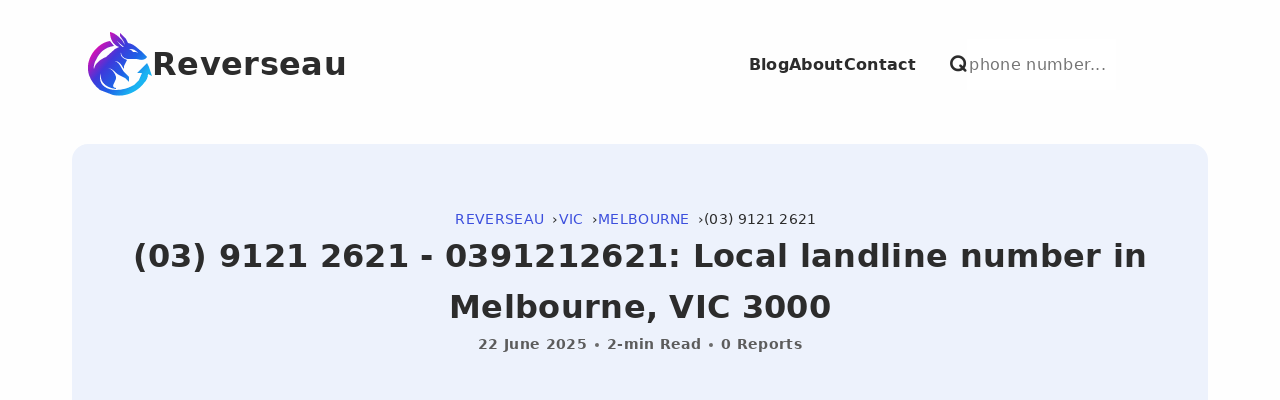

--- FILE ---
content_type: text/html; charset=utf-8
request_url: https://www.reverseau.com/0391212621.html
body_size: 7053
content:
<!DOCTYPE html>
<html lang="en">
<head>
<meta charset="UTF-8">
<title>(03) 9121 2621 - 0391212621: Local landline number in Melbourne, VIC 3000 </title>
<meta name="description" content="Discover insights on the phone number (03) 9121 2621, a local service from Primus Telecommunications in Melbourne. Learn how to safely handle calls from this number." />
<meta http-equiv="Content-Type" content="text/html; charset=UTF-8" />
<meta http-equiv="Content-Language" content="en" />
<meta name="viewport" content="width=device-width, initial-scale=1" />
<meta name="theme-color" content="#3044d6" />
<meta name="format-detection" content="telephone=no" />
<link rel="canonical" href="https://www.reverseau.com/0391212621.html"/><link rel="amphtml" href="https://www.reverseau.com/0391212621.amp"/>
<link rel="manifest" href="/manifest.json">
<link rel="shortcut icon" href="/favicon.ico">
<style>*,.bd{padding:0}.cg,.i a,.p::before,a,details summary{font-weight:700}.v,article .bn{text-transform:uppercase}.m,aside ul,details summary{list-style:none}.f,aside li{display:flex}*{box-sizing:border-box;margin:0}body{font-family:Verdana,"Arial Rounded MT Bold","Segoe UI","Helvetica Neue","San Francisco",system-ui,sans-serif;font-size:1rem;line-height:1.6;letter-spacing:.02rem;color:#2c2c2c;background-color:#fefefe}button,input,select,textarea{font-family:inherit;font-size:inherit;letter-spacing:inherit;outline:0;border:none;box-shadow:none}.i a,h1{font-size:2rem}.ci,section{margin-bottom:2rem}details summary,footer ul li,h2,h3{margin-bottom:.5rem}.bp,article ul,aside li,p{margin-bottom:1rem}h2{font-size:1.5rem}h3{font-size:1.2rem}hr{margin:2rem 0;color:rgba(164,174,198,.33);border:0;border-top:1px solid}a{color:inherit;text-decoration:none;transition:color .6s}a:hover{color:#3044d6}article ul{padding-left:1.5rem}details{margin:.2rem 0}details summary{cursor:pointer}details summary::before{content:"\25BE";display:inline-block;margin-right:.5rem}details[open] summary::before{content:"\25B4"}details[open] summary~*{animation:.5s ease-in-out sweep}@keyframes sweep{0%{opacity:0;transform:translateY(-32px)}100%{opacity:1;transform:translateX(0)}}.bb{width:100%}.k{width:50%}.bz{margin-top:1rem}.t{margin-right:1rem}.s{margin-left:1rem}.cb{margin-top:2rem}.l{margin-right:2rem}.b{margin:0 auto}.c{padding:1rem}.d{padding-top:1rem}.e{padding-bottom:1rem}.bm{padding:2rem}.bk{border:1px solid #eee}.bl{border-radius:.5rem}.u{border-radius:1rem}.bs,.p::before{display:inline-block}.ck{flex-direction:column}.by{flex-wrap:wrap}.cc{gap:0}.bo{gap:1rem}.n{gap:2rem}.p,.v{gap:.5rem}.g{align-items:center}.w{justify-content:center}.h{justify-content:space-between}.z{justify-content:space-evenly}.o{justify-content:flex-end}.r{text-align:center}.bi,.twb,h1{text-wrap:balance}.y,footer a:hover{color:#fcfcfc}.cs{color:#6c6c6c}.bs{width:4px;height:4px;background-color:#6c6c6c;border-radius:50%;vertical-align:middle;margin:0 8px}.i,.p{width:25%}.co,.cp{border-radius:4px}.ads{min-height:280px}.a{max-width:1200px}.i{margin-left:2rem}.i svg{width:64px;height:64px;flex-shrink:0}.i a{line-height:1.5rem}.v,p.br{font-size:.9rem}.p::before{content:"⌕";transform:scale(-1,1);font-size:32px;pointer-events:none;margin-top:-8px}.p input[type=text]{padding:16px 2px;width:calc(100% - 52px)}.q{border-bottom:1px solid #eee;background-color:#edf2fc;padding:4rem 2rem}.v{flex-wrap:wrap}.v li::after{content:"›";margin-left:.5rem}.v li:last-child::after{content:""}.v a{color:#3c4fdd;font-weight:400}p.br{color:#5c5c5c;font-weight:700}.x{width:88%;margin:3rem auto}.bj{display:grid;grid-template-columns:2fr 1fr;margin-top:4rem}.bu,.cj{display:inline-block}.bj article{overflow:hidden;box-shadow:0 0 0 .05rem rgba(8,60,130,.06),0 0 1.25rem rgba(30,34,40,.04)}article .bn{color:#3c4fdd}.bn li::before{content:"\2015";margin-right:.5rem}article .bq{font-style:italic;color:#5c5c5c}.cn span{float:right}.co{height:.5rem;background:#ececec;margin:.25rem 0 1.5rem}.cp{background-color:#879bdc;height:100%}.cl{font-size:24px}.cl:before{color:#f6d21c}.cl:after{color:#b3b5bf}.cj,.cj:hover{color:#fcfcfc}.s0:after,.s5:before{content:'\2605\2605\2605\2605\2605'}.s1:before,.s4:after{content:'\2605'}.s1:after,.s4:before{content:'\2605\2605\2605\2605'}.s2:before,.s3:after{content:'\2605\2605'}.s2:after,.s3:before{content:'\2605\2605\2605'}.cj{padding:.8rem 2rem;border-radius:50rem;background:linear-gradient(128deg,#d111b6,#2040e2,#1ab4f2);transition:transform .2s,box-shadow .2s;box-shadow:0 4px 10px rgba(0,0,0,.1)}.cj:hover{transform:translateY(-3px);box-shadow:0 8px 20px rgba(0,0,0,.25)}.cr{width:64px;height:64px;line-height:64px;background:linear-gradient(232deg,#2040e2,#1ab4f2);border-radius:100%;font-size:1.8rem}.bc,.bt{font-size:1.4rem;font-weight:700}.bt{margin-bottom:.5rem}aside ul{padding-left:0}.bu{margin-right:.5rem}.bu.bv::before{content:"\1F5CE";font-size:2.4rem;line-height:2.4rem;color:#2238e1}.bu.bx::before{content:"\260F";font-size:1.7rem;line-height:1.7rem;color:#2238e1}.bu.bw::before{content:"\26A0";font-size:1.6rem;line-height:1.6rem;color:#a81bc7}footer{margin-top:3rem;padding:3rem 1rem;background-color:#21262c}footer .i{font-size:2rem;font-weight:700;margin:0 0 .8rem}.bc{line-height:4rem}footer a{color:#cecece}@media (max-width:768px){.bj{grid-template-columns:1fr;margin-top:2rem}.x{width:96%}.i,.p{width:auto}.i{margin-left:0;margin-bottom:.5rem}.j{display:none}.q{padding:2rem 1rem}.dg{padding:1.2rem}h1{font-size:1.8rem}h2{font-size:1.4rem}footer .a{flex-direction:column;gap:1rem}}@media (max-width:512px){header nav{flex-direction:column;gap:.5rem;margin-top:1rem}.p input[type=text]{width:100%;border-bottom:1px solid #9c9c9c}h1{font-size:1.6rem}h2{font-size:1.2rem}.de,.df{gap:.5rem}.ca,.cd{padding:.4rem .8rem;font-size:.9rem}}</style>
<script type="application/ld+json">{"@context":"https://schema.org","@graph":[{"@type":"WebSite","@id":"https://www.reverseau.com/#website","url":"https://www.reverseau.com","name":"Reverseau","description":"Reverseau is Australia’s free, community-driven platform for Reverse Phone Lookup, helping Aussies identify Who Called Me and fight scam calls and texts. Launched in 2014, we prioritise privacy and empower users to report suspicious numbers, building a safer digital space for all.","publisher":{"@id":"https://www.reverseau.com/#organization"},"potentialAction":{"@type":"SearchAction","target":{"@type":"EntryPoint","urlTemplate":"https://www.reverseau.com/search/?q={phone_number}"},"query-input":{"@type":"PropertyValueSpecification","valueRequired":true,"valueName":"phone_number"}},"inLanguage":"en-AU"},{"@type":"Organization","@id":"https://www.reverseau.com/#organization","url":"https://www.reverseau.com","name":"Reverseau","logo":{"@type":"ImageObject","@id":"https://www.reverseau.com/#/schema/logo/image/","url":"https://www.reverseau.com/images/reverseau.png","contentUrl":"https://www.reverseau.com/images/reverseau.png","inLanguage":"en-AU","width":512,"height":512,"caption":"Reverseau"},"image":{"@id":"https://www.reverseau.com/#/schema/logo/image/"}},{"@type":"BreadcrumbList","@id":"https://www.reverseau.com/0391212621.html#breadcrumb","name":"Phone Number (03) 9121 2621","itemListElement":[{"@type":"ListItem","position":1,"name":"Reverseau","item":"https://www.reverseau.com"},{"@type":"ListItem","position":2,"name":"VIC","item":"https://www.reverseau.com/vic/"},{"@type":"ListItem","position":3,"name":"Melbourne","item":"https://www.reverseau.com/vic/melbourne/"},{"@type":"ListItem","position":4,"name":"(03) 9121 2621","item":null}]}]}</script>
</head>
<body>
<header class="a b c">
<nav aria-label="Main Navigation" class="d e f g h">
<div class="i f bo g">
<svg xmlns="http://www.w3.org/2000/svg" viewBox="0 0 64 64">
<linearGradient id="R" gradientUnits="userSpaceOnUse" x1="54" y1="54" x2="8" y2="16">
<stop offset=".08" stop-color="#1AB4F2"/>
<stop offset=".39" stop-color="#1E5FE6"/>
<stop offset=".68" stop-color="#3F38DA"/>
<stop offset=".99" stop-color="#D111B6"/>
</linearGradient>
<path fill="url(#R)" d="m61 35-2-4-10 10h5l-3 7c-2 2-4 5-7 6-7 4-20 6-27 1-3-2-5-5-5-9v-5l1 5c1 6 7 10 15 11v-1c-7-1 1-7 0-11s-4-8-8-9c6 1 7 5 11 7l6 3 4 4v-5l-5-5c-3-4-4-9-9-11 3 0 6 3 7 5l2 3v-3l3-6c-4-2-7-3-6-8 0 4 3 7 8 7h7c3 0 5 2 9 0l2-2-6-6c-4-3-7-7-13-8l-2-4-6-6v3c2 3 4 5 5 9l-3-5c-3-3-7-7-12-8 0 7 3 13 9 15l-4 2-9 8c-5 2-11 6-12 12-1-2 1-8 2-9 3-7 9-13 18-14l-4-5C9 11-4 27 1 43c2 6 6 11 11 15l13 5c14 3 26-5 31-12 2-2 4-5 4-9l4 2-3-9zM48 19l2 2-2-1h-3l-2-2-2-1c2 0 5 0 7 2zM29 9l7 6c-2 1-6-5-7-6z"/>
</svg>
<a href="/">Reverseau</a>
</div>
<ul class="j k l m f n g o">
<li><a href="/blog/">Blog</a></li>
<li><a href="/about-us.html">About</a></li>
<li><a href="/contact-us.html">Contact</a></li>
</ul>
<form action="/search/" method="get" class="p f g">
<label>
<input type="text" name="q" placeholder="phone number...">
</label>
</form>
</nav>
</header>

<main class="a b c">
<div class="q r s t u">

<nav aria-label="Breadcrumb Navigation">
<ul class="v f w m"><li><a href="https://www.reverseau.com">Reverseau</a></li><li><a href="https://www.reverseau.com/vic/">VIC</a></li><li><a href="https://www.reverseau.com/vic/melbourne/">Melbourne</a></li><li>(03) 9121 2621</li></ul>
</nav>
<div>
<h1>(03) 9121 2621 - 0391212621: Local landline number in Melbourne, VIC 3000 </h1>
<p class="br"><time datetime="Sun Jun 22 2025 20:33:58 GMT+1000 (Australian Eastern Standard Time)">22 June 2025</time><span class="bs"></span>2-min Read<span class="bs"></span>0 Reports</p>
<div class="ads" data-ad-slot="5051822193"></div>
</div>
</div>
<div class="bj n">
<article class="bk bl bm">
<ul class="bn f bo bp m bd"></ul>
<p class="bq bp">Discover insights on the phone number (03) 9121 2621, a local service from Primus Telecommunications in Melbourne. Learn how to safely handle calls from this number.</p>
<div class="ads bp" data-ad-slot="5009842595"></div>
<h2>Overview of Phone Number (03) 9121 2621</h2>
<p>The phone number (03) 9121 2621 is associated with a local service based in Melbourne, VIC 3000, and operates under Primus Telecommunications Pty Limited. While it may seem like a typical local call, it's important to approach any message or call with caution.</p>

<h2>Tips for Handling Calls from (03) 9121 2621</h2>
<p>If you receive a call from this number and you don't recognize it or aren't expecting to hear from anyone in that area, consider the following tips:</p>
<ul>
    <li>Don't answer if you're unsure of the caller's identity.</li>
    <li>If you do answer, avoid sharing any personal information upfront.</li>
    <li>Take note of what the caller says and their reason for calling.</li>
    <li>If they request money transfers or sensitive data, it's wise to hang up.</li>
    <li>Consider searching for the number online for any recent reports or user experiences.</li>
</ul>

<p>Remember, while there are no confirmed reports of scams linked to (03) 9121 2621, staying cautious and following these practical tips can help ensure your safety. Trust your instincts, and if something feels off, don’t hesitate to cut off the call.</p>
<div class="ads" data-ad-slot="5009842595"></div>

<hr>
<div class="cb ci r">
<h3 class="twb bp">Help others by sharing your experience with (03) 9121 2621!</h3>
<a href="/write-a-review/0391212621.html" class="cj cg" rel="nofollow">WRITE A REVIEW</a>
</div>



</article>
<aside aria-label="Sidebar">

<section>
<div class="bt">What’s New</div>
<ul>

<li>
<div class="bu bv"></div>
<a href="/0352131128.html">(03) 5213 1128 - 0352131128: Suspicious Telemarketing Call - Beware of Netsip Pty Ltd</a>
</li>

<li>
<div class="bu bv"></div>
<a href="/0390223228.html">(03) 9022 3228 - 0390223228 - Unknown Caller: Suspicious Activity Alert!</a>
</li>

<li>
<div class="bu bv"></div>
<a href="/0285512553.html">(02) 8551 2553 - 0285512553 - Scam Alert: Bitcoin Investment Scam</a>
</li>

<li>
<div class="bu bv"></div>
<a href="/0742438039.html">(07) 4243 8039 - 0742438039 - Bitcoin Recovery Scam: Don&#39;t Fall For This Deceptive Caller!</a>
</li>

<li>
<div class="bu bv"></div>
<a href="/0373052960.html">(03) 7305 2960 - 0373052960 - Scam Alert: Beware of This Useless Caller</a>
</li>

<li>
<div class="bu bv"></div>
<a href="/0373052962.html">(03) 7305 2962 - 0373052962: Warning - Scam Caller Alert</a>
</li>

</ul>
</section>


<section>
<div class="bt"><a href="/trending-numbers/">Trending Numbers</a></div>
<ul>

<li>
<div class="bu bx"></div>
<a href="/0721159040.html">(07) 2115 9040</a>
</li>

<li>
<div class="bu bx"></div>
<a href="/0489910814.html">0489 910 814</a>
</li>

<li>
<div class="bu bx"></div>
<a href="/0291925106.html">(02) 9192 5106</a>
</li>

<li>
<div class="bu bx"></div>
<a href="/0281032294.html">(02) 8103 2294</a>
</li>

<li>
<div class="bu bx"></div>
<a href="/0292500146.html">(02) 9250 0146</a>
</li>

<li>
<div class="bu bx"></div>
<a href="/0485921719.html">0485 921 719</a>
</li>

<li>
<div class="bu bx"></div>
<a href="/0370566716.html">(03) 7056 6716</a>
</li>

<li>
<div class="bu bx"></div>
<a href="/0285503390.html">(02) 8550 3390</a>
</li>

</ul>
</section>

<div class="ads bp" data-ad-slot="7963308991"></div>

<section>
<div class="bt"><a href="/just-reported/">Just Reported</a></div>
<ul>
<li>

<li>
<div class="bu bw"></div>
<span><a href="/0352131128.html">(03) 5213 1128</a> - In relation to your published advice, I beg to differ. In my experience, almost every phone number operated by Netsip Pty Ltd is associated with a telemarketer or scammer - or at the very least, a timewaster that leaves no message to indicate why they have called.03 5213 1128 followed exactly that pattern when it called on my phone and was flagged by my phone (quite rightly, I believe) with the warning: Suspicious Calling Pattern.
Why Netsip Pty Ltd - and similar outfits - are allowed to operate in the telecommunications industry is beyond my understanding. They are both a public and private nuisance and the world would be a better place if they ceased to operate altogether.</span>
</li>

<li>
<div class="bu bw"></div>
<span><a href="/0390223228.html">(03) 9022 3228</a> - Unknown caller 03 9022 3228.
Call came about 3 hrs after another unknown caller tried. Neither bothered to leave a messsge and I don’t answer unknown callers.</span>
</li>

<li>
<div class="bu bw"></div>
<span><a href="/0390223228.html">(03) 9022 3228</a> - Unknown caller 03 9022 3228.
Call came about 3 hrs after another unknown caller tried. Neither bothered to leave a messsge and I don’t answer unknown callers.</span>
</li>

<li>
<div class="bu bw"></div>
<span><a href="/0285512553.html">(02) 8551 2553</a> - Just got a call from this number. Some how I own some bitcoins and they want to transfer me that on may trading app or bank account. For that they will charge me 3% of total amount that I will received, and than they will tranfer me the funds.
I don&#39;t own any bitcoins 😂😂. I knew it was scam call as soon as I heard I own some bitcoins.</span>
</li>

<li>
<div class="bu bw"></div>
<span><a href="/0742438039.html">(07) 4243 8039</a> - I.
There was also a recorded message whilst theale tries to talk.
</span>
</li>

<li>
<div class="bu bw"></div>
<span><a href="/0742438039.html">(07) 4243 8039</a> - Scammer saying they will help you recover lost crypto its all BS. They will hijack numbers all over Australia trying to get you to answer.
</span>
</li>

</ul>
</section>


<section>
<div class="bt"><a href="/blog/">Top Stories</a></div>
<ul>

<li>
<div class="bu bv"></div>
<a href="/blog/instagram-password-reset-scam-why-you-should-never-click-that-link.html">Instagram Password Reset Scam: Why You Should Never Click That Link</a>
</li>

<li>
<div class="bu bv"></div>
<a href="/blog/melbourne-phone-scam-91-year-old-loses-10000-to-fake-bank-callers.html">Melbourne Phone Scam: 91-Year-Old Loses $10,000 to Fake Bank Callers</a>
</li>

<li>
<div class="bu bv"></div>
<a href="/blog/opcopro-scam-alert-ai-powered-investment-fraud-hitting-australians.html">OPCOPRO Scam Alert: AI-Powered Investment Fraud Hitting Australians</a>
</li>

<li>
<div class="bu bv"></div>
<a href="/blog/recruitment-scams-in-australia-how-to-spot-fake-job-offers-in-2025.html">Recruitment Scams in Australia: How to Spot Fake Job Offers in 2025</a>
</li>

<li>
<div class="bu bv"></div>
<a href="/blog/10-holiday-scams-targeting-australians-this-festive-season.html">10 Holiday Scams Targeting Australians This Festive Season</a>
</li>

<li>
<div class="bu bv"></div>
<a href="/blog/12-christmas-scams-targeting-australians-this-festive-season.html">12 Christmas Scams Targeting Australians This Festive Season</a>
</li>

</ul>
</section>


<section>
<div class="bt"><a href="/just-searched/">Just Searched</a></div>
<ul>

<li>
<div class="bu bx"></div>
<a href="/0370327094.html">(03) 7032 7094</a>
</li>

<li>
<div class="bu bx"></div>
<a href="/0402097981.html">0402 097 981</a>
</li>

<li>
<div class="bu bx"></div>
<a href="/0396541607.html">(03) 9654 1607</a>
</li>

<li>
<div class="bu bx"></div>
<a href="/0403133654.html">0403 133 654</a>
</li>

<li>
<div class="bu bx"></div>
<a href="/0405016990.html">0405 016 990</a>
</li>

<li>
<div class="bu bx"></div>
<a href="/0732028568.html">(07) 3202 8568</a>
</li>

<li>
<div class="bu bx"></div>
<a href="/0390223263.html">(03) 9022 3263</a>
</li>

<li>
<div class="bu bx"></div>
<a href="/90982061.html">9098 2061</a>
</li>

</ul>
</section>

</aside>
</div>
</main>
<footer class="y">
<div class="a b c f z n">
<div class="ba bb">
<div class="i">Reverseau</div>
<p>Reverseau is Australia’s free, community-driven platform for Reverse Phone Lookup, helping Aussies identify Who Called Me and fight scam calls and texts. Launched in 2014, we prioritise privacy and empower users to report suspicious numbers, building a safer digital space for all.</p>
<p>&copy; 2026 Reverseau. All rights reserved.</p>
</div>
<nav aria-label="Footer links" class="bb">
<div class="bc">Learn More</div>
<ul class="m bd">
<li><a href="/about-us.html">About Us</a></li>
<li><a href="/blog/">Blog</a></li>
<li><a href="/faq.html">FAQ</a></li>
<li><a href="/terms-and-conditions.html">Terms and Conditions</a></li>
<li><a href="/privacy-policy.html">Privacy Policy</a></li>
<li><a href="/contact-us.html">Contact Us</a></li>
</ul>
</nav>
<div class="be bb">
<div class="bc">Contact</div>
<p>Email: info@reverseau.com</p>
</div>
</div>
</footer>
<script>document.addEventListener("DOMContentLoaded",function(){let e=document.querySelectorAll(".ads");if(!window.adsbygoogleLoaded){let t=document.createElement("script");t.src="https://pagead2.googlesyndication.com/pagead/js/adsbygoogle.js",t.async=!0,document.body.appendChild(t),window.adsbygoogleLoaded=!0}let a=new IntersectionObserver(e=>{e.forEach(e=>{if(e.isIntersecting){let t=e.target,d=t.getAttribute("data-ad-slot");if(!t.dataset.loaded){let o=document.createElement("ins"),s;o.className="adsbygoogle",o.style.display="block",o.setAttribute("data-ad-client","ca-pub-3665377784630625"),o.setAttribute("data-ad-slot",d),o.setAttribute("data-ad-format","auto"),o.setAttribute("data-full-width-responsive","true"),t.appendChild(o),setTimeout(()=>{window.adsbygoogle&&(s=window.adsbygoogle||[]).push({})},500),t.dataset.loaded="true"}a.unobserve(t)}})},{threshold:.1});e.forEach(e=>a.observe(e))}),window.onload=function(){let e=document.createElement("script");e.src="https://www.googletagmanager.com/gtag/js?id=G-WB3NHBXLKN",e.async=!0,document.body.appendChild(e),e.onload=function(){function e(){dataLayer.push(arguments)}window.dataLayer=window.dataLayer||[],e("js",new Date),e("config","G-WB3NHBXLKN")}};</script>
<script>(function() {if('serviceWorker' in navigator){navigator.serviceWorker.register('/service-worker.js').then(function(){});}})();</script>
</body>
</html>

--- FILE ---
content_type: text/html; charset=utf-8
request_url: https://www.google.com/recaptcha/api2/aframe
body_size: 266
content:
<!DOCTYPE HTML><html><head><meta http-equiv="content-type" content="text/html; charset=UTF-8"></head><body><script nonce="9SdtPSvCdspUNSzHFD78LQ">/** Anti-fraud and anti-abuse applications only. See google.com/recaptcha */ try{var clients={'sodar':'https://pagead2.googlesyndication.com/pagead/sodar?'};window.addEventListener("message",function(a){try{if(a.source===window.parent){var b=JSON.parse(a.data);var c=clients[b['id']];if(c){var d=document.createElement('img');d.src=c+b['params']+'&rc='+(localStorage.getItem("rc::a")?sessionStorage.getItem("rc::b"):"");window.document.body.appendChild(d);sessionStorage.setItem("rc::e",parseInt(sessionStorage.getItem("rc::e")||0)+1);localStorage.setItem("rc::h",'1769097157478');}}}catch(b){}});window.parent.postMessage("_grecaptcha_ready", "*");}catch(b){}</script></body></html>